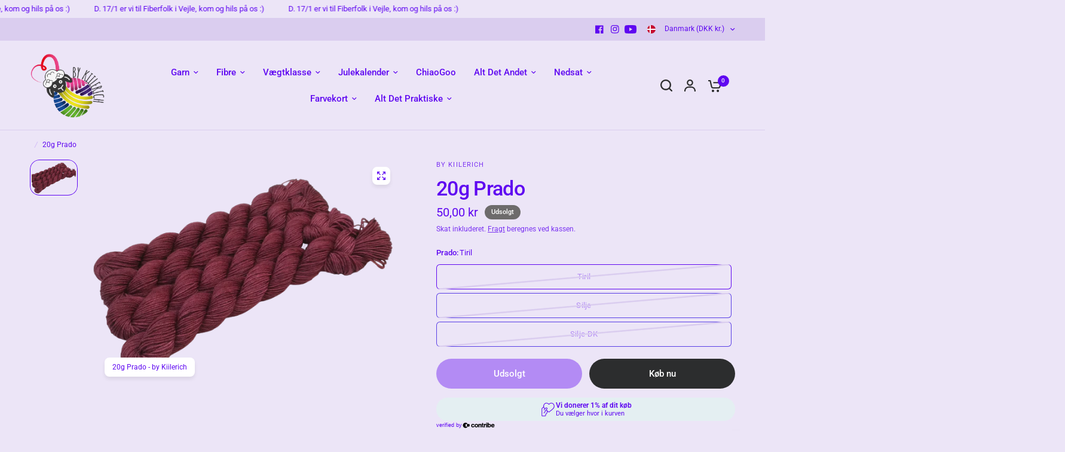

--- FILE ---
content_type: text/javascript; charset=utf-8
request_url: https://plugins.contribe.io/cdn/da-BlDQLTuF.mjs
body_size: 258
content:
import { x as e } from "./iconMap-DU2h-6RE.mjs";
const r = {
  "badge.subtitle.cart": "Du vælger hvor i kurven",
  "badge.subtitle.checkout": "Du vælger hvor i checkout",
  "badge.subtitle.default": "Dit køb støtter en god sag",
  "badge.title.default": e`Vi donerer ved hvert køb`,
  "badge.title.fixed_amount": e`Vi donerer ${0} af dit køb`,
  "badge.title.percentage": e`Vi donerer ${0}% af dit køb`,
  h3a7752a221f5ef5d: e`<b>Du shopper</b> dine yndlingsprodukter`,
  h767b1cce6a7f7464: e`<b>Vi donerer</b> uden ekstra omkostninger for dig`,
  h949387e6a30ce060: e`<b>Du vælger</b> den sag, du vil støtte`,
  hdc2603725a857cda: e` <b> </b> `,
  "modal.footer.donation": "100 % af donationen går til velgørenhed. Donationsbeløbet beregnes ekskl. moms.",
  "modal.subtitle": "Ingen skjulte gebyrer - sammen gør vi en forskel.",
  "modal.title": "Gør en forskel med dit køb",
  s0763aeb5be71575a: "Læs Mere",
  sab07cf2bfae8483f: "Privatlivspolitik",
  sb4de79af88ea14c6: "Servicevilkår",
  "contribe.verifiedBy": e`verified by`
};
export {
  r as templates
};


--- FILE ---
content_type: text/javascript
request_url: https://bykiilerich.com/cdn/shop/t/16/assets/social-share.js?v=152962446413325580181758181319
body_size: -264
content:
if(!customElements.get("social-share")){class SocialShare extends HTMLElement{constructor(){super()}connectedCallback(){this.links=this.querySelectorAll(".social:not(.clipboard):not(.whatsapp)"),this.clipboard=this.querySelector(".social.clipboard"),this.clipboard?.addEventListener("click",this.onClipboardClick.bind(this)),this.setupEventListeners()}onClipboardClick(){navigator.clipboard.writeText(window.location.href).then(()=>{this.clipboard.classList.add("clipboard-success"),setTimeout(()=>{this.clipboard.classList.remove("clipboard-success")},1800)})}setupEventListeners(){this.links.forEach(link=>{link.addEventListener("click",event=>{let left=screen.width/2-320,top=screen.height/2-440/2-100;window.open(link.getAttribute("href"),"mywin","left="+left+",top="+top+",width=640,height=440,toolbar=0"),event.preventDefault()})})}}customElements.define("social-share",SocialShare)}
//# sourceMappingURL=/cdn/shop/t/16/assets/social-share.js.map?v=152962446413325580181758181319
